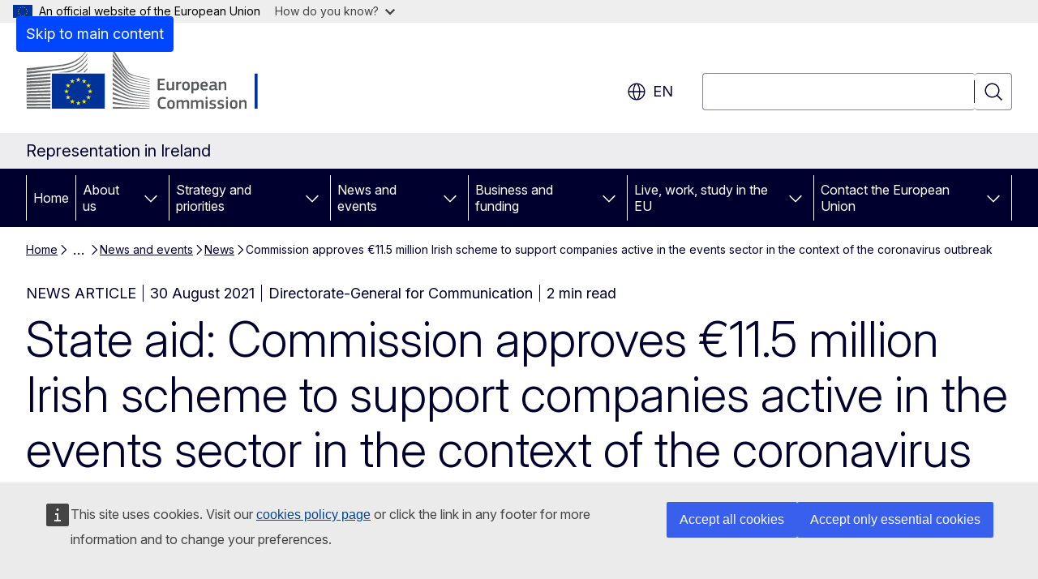

--- FILE ---
content_type: text/css
request_url: https://webtools.europa.eu/css/webtools.laco.css?t=73eb0c03
body_size: 4150
content:
@media all{.wt-laco--static{margin:0 0 0 8px;text-align:left;outline:none;border-radius:4px;border:1px solid #444;color:#444;font-size:12px;font-style:normal;font-weight:400;font-family:Inter,Arial,sans-serif;background:#fff;padding:3px 5px 3px 3px;cursor:pointer;transition:all 0.1s;position:relative;white-space:nowrap;z-index:1}.wt-laco--button{margin:0 0 0 4px;outline:none;border-radius:0;border:0;color:#444;font-size:12px;font-style:normal;font-weight:400;font-family:Inter,Arial,sans-serif;background:#fff0;padding:0;cursor:pointer;transition:all 0.1s;position:relative;white-space:nowrap;z-index:1;vertical-align:middle}.wt-laco--button svg{display:block}.wt-laco--static span.wt-icon-global,.wt-laco--button span.wt-icon-global{display:inline-block;min-width:0;min-height:0;width:0}.wt-laco--static span.wt-laco--inner,.wt-laco--button span.wt-laco--inner{display:flex;align-items:center}.wt-laco--button:hover,.wt-laco--button:focus-visible{transform:scale(1.5);outline:none;z-index:2}.wt-laco--static:before{content:" ";display:inline-block;border:solid #444;border-width:1px 0 0 1px;padding:2px;transform:translate(0,-50%) rotate(-45deg);position:absolute;left:-3px;top:50%;background-color:#fff}}@media all{.wt-laco--static{padding:2px 4px;cursor:help;display:inline-block;text-transform:uppercase}}@media all{.wtLacoModalIsShow{overflow:hidden}.wtLacoModal[role="dialog"]{background:rgb(0 68 148 / .93);left:0;top:0;padding:0;right:0;bottom:0;width:100%;overflow:hidden}.wtLacoModal .wtPopupCloseBtn{color:#fff}.wtLacoModal .wtPopupCloseBtn b{border-color:#69c}.wtLacoModal .wtPopupCloseBtn:hover b{background-color:#69c}.wtLacoModal .wtPopupHead{min-height:120px;position:relative;max-width:720px;margin:20px auto 0;padding:20px;display:flex;align-items:center;background:#fff0;justify-content:center}.wtLacoModal h1{font-size:24px!important;outline:none;letter-spacing:0;line-height:1.2;padding:10px!important;margin:0}.wtLacoModal h1 span{vertical-align:middle;line-height:1.2;font-size:24px;color:#fff;margin:0;padding:0;letter-spacing:0;position:relative;left:auto;top:auto;right:auto;bottom:auto}.wtLacoModalLoading h1 i{display:block;font-size:12px;font-weight:400;padding:0;margin:0;color:#69c;font-style:normal}.wtLacoModalLoading .wtPopupHead{background:#fff0 center center no-repeat;background-image:url(https://webtools.europa.eu/images/hourglass.gif?t=91364fe8);padding-left:80px;justify-content:flex-start}.wtLacoModal .wtPopupContent{position:absolute;top:140px;bottom:20px;left:20px;;right:20px;height:auto;overflow:auto;box-sizing:border-box}.wtLacoModal .wtPopupContent::-webkit-scrollbar-track{background-color:#fff0}.wtLacoModal .wtPopupContent::-webkit-scrollbar{width:16px}.wtLacoModal .wtPopupContent::-webkit-scrollbar-thumb{background-color:#69c;border-radius:10px}}@media all{.wtLacoModal ul{display:block;margin:0 auto;padding:10px 0;list-style-type:none;overflow:hidden;max-width:720px}.wtLacoModal li{list-style-type:none;float:left;width:50%;margin:0;padding:0;overflow:hidden;box-sizing:border-box}.wtLacoModal ul a{border:5px solid #fff;padding:10px;box-sizing:border-box;background-color:#fff;margin:2px 15px;line-height:1;font-weight:700;color:#369;font-size:16px;position:relative;display:none}.wtLacoModal ul a.active{background-color:#fff;border:5px solid #fff;color:#004494;display:block}.wtLacoModal ul a.active:hover{border:5px solid #ffd617;background-color:#ffd617;color:#404040}.wtLacoModal ul a:focus-visible{border:5px solid #ffd617}.wtLacoModal ul a.selected{border:5px solid #ffd617;color:#404040;outline:none;display:block;background-color:#ffd617}.wtLacoModal ul a.selected:after{content:" ";display:block;border:solid #444;border-width:0 5px 5px 0;width:8px;height:14px;transform:translate(0,-60%) rotate(45deg);position:absolute;right:20px;top:50%}.wtLacoModal li a._ar,.wtLacoModal li a._he,.wtLacoModal li a._ur{text-align:right;background-position:5% center!important}}@media (max-width:520px){.wtLacoModal .wtPopupHead{align-items:flex-end}.wtLacoModal .wtPopupHead h1{padding:10px!important}.wtLacoModal .wtPopupHead h1 span{font-size:22px}.wtLacoModal li{width:100%;clear:both}}